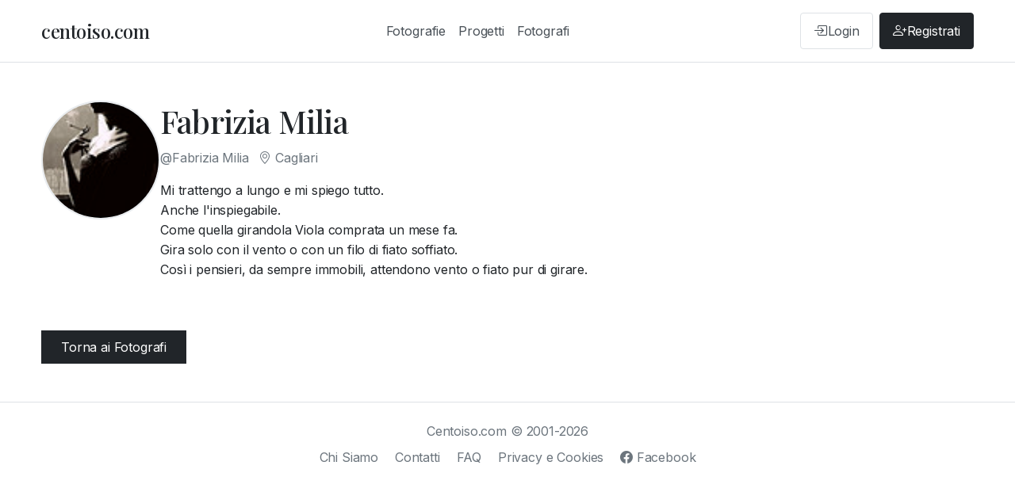

--- FILE ---
content_type: text/html; charset=UTF-8
request_url: https://www.centoiso.com/fotografo.php?id=4147
body_size: 1727
content:
<!DOCTYPE html>
<html lang="it">
<head>
    <meta charset="UTF-8">
<meta name="viewport" content="width=device-width, initial-scale=1.0">
<title>Fabrizia Milia - centoiso.com</title>
<meta name="description" content="Mi trattengo a lungo e mi spiego tutto.
Anche l&amp;#039;inspiegabile.
Come quella girandola Viola comprata un mese fa.
Gira solo con il vento o con un filo su centoiso.com. Esplora le fotografie e i progetti di questo artista.">
<link rel="icon" type="image/png" href="https://www.centoiso.com/assets/icon.png">
<link rel="preconnect" href="https://fonts.googleapis.com">
<link rel="preconnect" href="https://fonts.gstatic.com" crossorigin>
<link href="https://fonts.googleapis.com/css2?family=Inter:wght@300;400;500;600;700&family=Playfair+Display:wght@400;500;600;700&display=swap" rel="stylesheet">
<link href="https://cdn.jsdelivr.net/npm/bootstrap@5.3.2/dist/css/bootstrap.min.css" rel="stylesheet">
<link rel="stylesheet" href="https://cdn.jsdelivr.net/npm/bootstrap-icons@1.11.1/font/bootstrap-icons.css">
<link rel="stylesheet" href="https://www.centoiso.com/assets/css/style.css?v=1768745933">

<!-- Google Tag Manager -->
<script>(function(w,d,s,l,i){w[l]=w[l]||[];w[l].push({'gtm.start':
new Date().getTime(),event:'gtm.js'});var f=d.getElementsByTagName(s)[0],
j=d.createElement(s),dl=l!='dataLayer'?'&l='+l:'';j.async=true;j.src=
'https://www.googletagmanager.com/gtm.js?id='+i+dl;f.parentNode.insertBefore(j,f);
})(window,document,'script','dataLayer','GTM-5L3K2X8K');</script>
<!-- End Google Tag Manager -->

    
    <!-- Open Graph meta tags -->
    <meta property="og:title" content="Fabrizia Milia - centoiso.com">
    <meta property="og:description" content="Mi trattengo a lungo e mi spiego tutto.
Anche l&amp;#039;inspiegabile.
Come quella girandola Viola comprata un mese fa.
Gira solo con il vento o con un filo su centoiso.com. Esplora le fotografie e i progetti di questo artista.">
    <meta property="og:image" content="https://www.centoiso.com/public/img/facce/avatareƒƒe.jpg">
    <meta property="og:url" content="https://www.centoiso.com/fotografo.php?id=4147">
    <meta property="og:type" content="profile">
    
    <!-- Schema.org structured data -->
    <script type="application/ld+json">
    {
    "@context": "https://schema.org",
    "@type": "Person",
    "@id": "https://www.centoiso.com/fotografo.php?id=4147",
    "name": "Fabrizia Milia",
    "description": "Mi trattengo a lungo e mi spiego tutto.\r\nAnche l&#039;inspiegabile.\r\nCome quella girandola Viola comprata un mese fa.\r\nGira solo con il vento o con un filo di fiato soffiato.\r\nCosì i pensieri, da sempre immobili, attendono vento o fiato pur di girare.",
    "url": "https://www.centoiso.com/fotografo.php?id=4147",
    "image": "https://www.centoiso.com/public/img/facce/avatareƒƒe.jpg",
    "address": {
        "@type": "PostalAddress",
        "addressLocality": "Cagliari",
        "addressCountry": "IT"
    }
}    </script>
</head>
<body>
    <!-- Google Tag Manager (noscript) -->
<noscript><iframe src="https://www.googletagmanager.com/ns.html?id=GTM-5L3K2X8K"
height="0" width="0" style="display:none;visibility:hidden"></iframe></noscript>
<!-- End Google Tag Manager (noscript) -->

<nav class="navbar navbar-expand-lg navbar-light bg-white border-bottom">
    <div class="container">
        <a class="navbar-brand" href="https://www.centoiso.com/index.php">centoiso.com</a>
        <button class="navbar-toggler" type="button" data-bs-toggle="collapse" data-bs-target="#navbarNav">
            <span class="navbar-toggler-icon"></span>
        </button>
        <div class="collapse navbar-collapse" id="navbarNav">
            <ul class="navbar-nav mx-auto">
                <li class="nav-item">
                    <a class="nav-link" href="https://www.centoiso.com/fotografie.php">Fotografie</a>
                </li>
                <li class="nav-item">
                    <a class="nav-link" href="https://www.centoiso.com/progetti.php">Progetti</a>
                </li>
                <li class="nav-item">
                    <a class="nav-link" href="https://www.centoiso.com/fotografi.php">Fotografi</a>
                </li>
            </ul>
                            <div class="navbar-nav">
                    <a class="nav-link auth-link login-link" href="https://www.centoiso.com/auth/login.php">
                        <i class="bi bi-box-arrow-in-right"></i>
                        <span>Login</span>
                    </a>
                    <a class="nav-link auth-link register-link" href="https://www.centoiso.com/auth/register.php">
                        <i class="bi bi-person-plus"></i>
                        <span>Registrati</span>
                    </a>
                </div>
                    </div>
    </div>
</nav>

    
    <div class="container mt-5">
        <div class="mb-5">
            <div class="d-flex align-items-start gap-4">
                                                        <img src="https://www.centoiso.com/public/img/facce/avatareƒƒe.jpg" 
                         alt="Fabrizia Milia"
                         class="photographer-profile-photo">
                                <div>
                    <h1>Fabrizia Milia</h1>
                    <p class="text-muted">
                        @Fabrizia Milia                                                    <span class="ms-2">
                                <i class="bi bi-geo-alt"></i> Cagliari                            </span>
                                            </p>
                                            <p class="mt-3">Mi trattengo a lungo e mi spiego tutto.<br />
Anche l&#039;inspiegabile.<br />
Come quella girandola Viola comprata un mese fa.<br />
Gira solo con il vento o con un filo di fiato soffiato.<br />
Così i pensieri, da sempre immobili, attendono vento o fiato pur di girare.</p>
                                                        </div>
            </div>
        </div>
        
        <!-- Photographer's Projects -->
                
        <!-- Photographer's Photos -->
                
        <div class="mt-4">
            <a href="fotografi.php" class="btn btn-primary">Torna ai Fotografi</a>
        </div>
    </div>
    
    <footer class="footer mt-5 py-4 border-top">
    <div class="container">
        <div class="row">
            <div class="col-md-12 text-center">
                <p class="mb-2 text-muted">
                    Centoiso.com © 2001-2026                </p>
                <p class="mb-0">
                    <a href="https://www.centoiso.com/chi-siamo.php" class="text-muted text-decoration-none me-3">Chi Siamo</a>
                    <a href="https://www.centoiso.com/contatti.php" class="text-muted text-decoration-none me-3">Contatti</a>
                    <a href="https://www.centoiso.com/faq.php" class="text-muted text-decoration-none me-3">FAQ</a>
                    <a href="https://www.centoiso.com/privacy.php" class="text-muted text-decoration-none me-3">Privacy e Cookies</a>
                    <a href="https://www.facebook.com/centoisoit" target="_blank" rel="noopener noreferrer" class="text-muted text-decoration-none" title="Seguici su Facebook">
                        <i class="bi bi-facebook"></i> Facebook
                    </a>
                </p>
            </div>
        </div>
    </div>
</footer>

    
    <script src="https://cdn.jsdelivr.net/npm/bootstrap@5.3.2/dist/js/bootstrap.bundle.min.js"></script>
</body>
</html>



--- FILE ---
content_type: text/css
request_url: https://www.centoiso.com/assets/css/style.css?v=1768745933
body_size: 1973
content:
/* Minimal design - white background */
body {
    background-color: #ffffff;
    font-family: 'Inter', -apple-system, BlinkMacSystemFont, "Segoe UI", Roboto, "Helvetica Neue", Arial, sans-serif;
    color: #212529;
    display: flex;
    flex-direction: column;
    min-height: 100vh;
    font-weight: 400;
    letter-spacing: -0.01em;
    line-height: 1.6;
}

/* Headings with elegant serif font */
h1, h2, h3, h4, h5, h6,
.display-1, .display-2, .display-3, .display-4, .display-5, .display-6,
.navbar-brand {
    font-family: 'Playfair Display', Georgia, serif;
    font-weight: 500;
    letter-spacing: -0.02em;
    line-height: 1.3;
}

/* Card styling */
.card {
    border: 1px solid #e9ecef;
    border-radius: 0;
    box-shadow: none;
}

.card-img-top {
    border-radius: 0;
}

/* Photo grid */
.photo-grid {
    display: grid;
    grid-template-columns: repeat(auto-fill, minmax(300px, 1fr));
    gap: 2rem;
    margin: 2rem 0;
}

.photo-item {
    background: #fff;
    border: 1px solid #e9ecef;
    padding: 0;
    overflow: hidden;
}

.photo-item img {
    width: 100%;
    height: auto;
    display: block;
}

/* Lightbox gallery - ensure links work correctly */
.photo-item > a,
.photo-item img,
.gallery-thumbnail {
    display: block;
    text-decoration: none !important;
}

.photo-item a:hover,
.photo-item a:focus {
    opacity: 0.9;
    text-decoration: none !important;
}

.photo-item .photo-info {
    padding: 1rem;
}

.photo-item h3 {
    font-size: 1.1rem;
    margin-bottom: 0.5rem;
    font-weight: 500;
}

.photo-item p {
    font-size: 0.9rem;
    color: #6c757d;
    margin-bottom: 0.5rem;
}

.photo-item .photographer-name {
    font-size: 0.85rem;
    color: #495057;
    font-weight: 500;
    white-space: nowrap;
    overflow: hidden;
    text-overflow: ellipsis;
}

.photo-item .photographer-name {
    display: block;
}

.photo-item .photographer-name span,
.photo-item .photographer-name a {
    display: inline !important;
    white-space: nowrap !important;
}

.photo-item .photographer-name a {
    color: #212529;
    text-decoration: underline;
}

.photo-item .photographer-name a:hover {
    color: #6c757d;
    text-decoration: underline;
}

/* Project grid */
.project-grid {
    display: grid;
    grid-template-columns: repeat(auto-fill, minmax(350px, 1fr));
    gap: 2rem;
    margin: 2rem 0;
}

.project-item {
    background: #fff;
    border: 1px solid #e9ecef;
    overflow: hidden;
}

.project-item img {
    width: 100%;
    height: 250px;
    object-fit: cover;
}

.project-item .project-info {
    padding: 1.5rem;
}

/* Photographer list */
.photographer-list {
    display: grid;
    grid-template-columns: repeat(auto-fill, minmax(250px, 1fr));
    gap: 2rem;
    margin: 2rem 0;
}

.photographer-card {
    text-align: center;
    padding: 2rem;
    border: 1px solid #e9ecef;
    background: #fff;
    transition: transform 0.2s;
}

.photographer-card:hover {
    transform: translateY(-2px);
}

.photographer-card a {
    text-decoration: none;
    color: inherit;
}

.photographer-card h3 {
    margin-top: 1rem;
    font-size: 1.2rem;
    font-weight: 500;
}

.photographer-avatar {
    width: 120px;
    height: 120px;
    border-radius: 50%;
    object-fit: cover;
    margin: 0 auto 1rem;
    display: block;
    border: 2px solid #e9ecef;
}

.photographer-profile-photo {
    width: 150px;
    height: 150px;
    border-radius: 50%;
    object-fit: cover;
    border: 2px solid #e9ecef;
    flex-shrink: 0;
}

/* Photo detail */
.photo-detail {
    max-width: 100%;
    margin: 2rem auto;
}

.photo-detail img {
    max-width: 600px;
    width: auto;
    height: auto;
    display: block;
    margin: 0 auto 2rem;
}

/* Container nella pagina foto può essere più grande per foto molto grandi */
.photo-page-container {
    max-width: 100%;
    padding-left: 1rem;
    padding-right: 1rem;
}

/* Su schermi piccoli, la foto occupa il 100% della larghezza */
@media (max-width: 768px) {
    .photo-detail {
        margin: 1rem 0;
        padding: 0 1rem;
    }
    
    .photo-detail img {
        width: 100%;
        max-width: 100%;
    }
    
    .photo-page-container {
        padding: 0;
    }
}

.photo-detail h1 {
    font-size: 2rem;
    margin-bottom: 1rem;
    font-weight: 500;
}

.photo-detail .description {
    font-size: 1.1rem;
    line-height: 1.6;
    color: #495057;
    margin-bottom: 1rem;
}

/* Navbar */
.navbar {
    padding: 1rem 0;
}

/* Search form in navbar */
.navbar form.d-flex {
    max-width: 300px;
}

.navbar form .form-control {
    border: 1px solid #dee2e6;
    border-radius: 0;
}

.navbar form .btn-outline-secondary {
    border-color: #dee2e6;
    border-radius: 0;
    color: #495057;
}

.navbar form .btn-outline-secondary:hover {
    background-color: #f8f9fa;
    border-color: #adb5bd;
    color: #212529;
}

.navbar-brand {
    font-size: 1.5rem;
    font-weight: 500;
    color: #212529 !important;
}

.nav-link {
    color: #495057 !important;
    font-weight: 400;
}

.nav-link:hover {
    color: #212529 !important;
}

/* Auth links styling */
.auth-link {
    display: inline-flex;
    align-items: center;
    gap: 0.5rem;
    margin-left: 0.5rem;
    padding: 0.5rem 1rem !important;
    border-radius: 4px;
    transition: all 0.2s;
}

.auth-link i {
    font-size: 1.1rem;
}

.login-link {
    color: #495057 !important;
    border: 1px solid #dee2e6;
}

.login-link:hover {
    background-color: #f8f9fa;
    color: #212529 !important;
    border-color: #adb5bd;
}

.register-link {
    background-color: #212529;
    color: #ffffff !important;
    border: 1px solid #212529;
}

.register-link:hover {
    background-color: #495057;
    border-color: #495057;
    color: #ffffff !important;
}

.register-link i {
    color: #ffffff;
}

/* Buttons */
.btn-primary {
    background-color: #212529;
    border-color: #212529;
    border-radius: 0;
    padding: 0.5rem 1.5rem;
}

.btn-primary:hover {
    background-color: #495057;
    border-color: #495057;
}

/* Container */
.container {
    max-width: 1200px;
}

/* TUTTI i link sono neri e sottolineati di default */
a {
    color: #212529 !important;
    text-decoration: underline !important;
}

a:hover {
    color: #6c757d !important;
    text-decoration: underline !important;
}

/* Eccezioni: menu e paginazione NON sono sottolineati */
.navbar a,
.nav-link,
.navbar-brand,
.auth-link,
.login-link,
.register-link,
.pagination a,
.page-link,
.btn,
.btn-primary {
    text-decoration: none !important;
}

/* Link nei bottoni devono essere bianchi - regola con alta specificità dopo le regole generali */
.btn a,
.btn-primary a,
a.btn,
a.btn-primary,
.btn a:hover,
.btn-primary a:hover,
a.btn:hover,
a.btn-primary:hover {
    color: #ffffff !important;
    text-decoration: none !important;
}

/* I link del menu mantengono i loro colori specifici */
.nav-link {
    color: #495057 !important;
}

.nav-link:hover {
    color: #212529 !important;
}

.navbar-brand {
    color: #212529 !important;
}

.login-link {
    color: #495057 !important;
}

.login-link:hover {
    color: #212529 !important;
}

.register-link {
    color: #ffffff !important;
}

.register-link:hover {
    color: #ffffff !important;
}

/* Utilities */
.text-muted {
    color: #6c757d !important;
}

.section-title {
    font-size: 2rem;
    font-weight: 400;
    margin-bottom: 2rem;
    padding-bottom: 1rem;
    border-bottom: 1px solid #e9ecef;
}

/* Footer */
.footer {
    background-color: #ffffff;
    margin-top: auto;
    padding: 2rem 0;
}

.footer a:hover {
    text-decoration: underline !important;
    color: #212529 !important;
}

/* Area Utente - Menu sidebar con evidenziazione grigia */
.area-utente .list-group-item-action.active,
.list-group-item-action.active {
    background-color: #6c757d !important;
    border-color: #6c757d !important;
    color: #ffffff !important;
}

.list-group-item-action.active:hover,
.list-group-item-action.active:focus {
    background-color: #5a6268 !important;
    border-color: #545b62 !important;
    color: #ffffff !important;
}

/* Paginazione - pagina attiva con sfondo grigio chiaro */
.pagination .page-item.active .page-link {
    background-color: #e9ecef !important;
    border-color: #e9ecef !important;
    color: #212529 !important;
}

.pagination .page-item.active .page-link:hover,
.pagination .page-item.active .page-link:focus {
    background-color: #dee2e6 !important;
    border-color: #dee2e6 !important;
    color: #212529 !important;
}

/* Genre Filter Buttons - minimal style */
.genre-filter-btn {
    display: inline-block;
    padding: 0.375rem 0.75rem;
    font-size: 0.875rem;
    font-weight: 400;
    line-height: 1.5;
    text-align: center;
    text-decoration: none !important;
    white-space: nowrap;
    vertical-align: middle;
    cursor: pointer;
    border: 1px solid #212529;
    background-color: #ffffff;
    color: #212529 !important;
    transition: all 0.2s ease;
}

.genre-filter-btn:hover {
    background-color: #f8f9fa;
    color: #212529 !important;
    text-decoration: none !important;
}

.genre-filter-btn.active {
    background-color: #212529;
    color: #ffffff !important;
}

.genre-filter-btn.active:hover {
    background-color: #495057;
    color: #ffffff !important;
}

